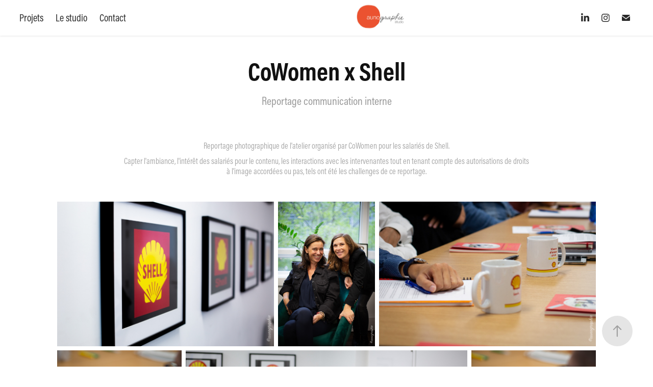

--- FILE ---
content_type: text/html; charset=utf-8
request_url: https://aunographie.com/reportage-corporate-cowomen-x-shell
body_size: 6254
content:
<!DOCTYPE HTML>
<html lang="en-US">
<head>
  <meta charset="UTF-8" />
  <meta name="viewport" content="width=device-width, initial-scale=1" />
      <meta name="description"  content="Reportage communication interne" />
      <meta name="twitter:card"  content="summary_large_image" />
      <meta name="twitter:site"  content="@AdobePortfolio" />
      <meta  property="og:title" content="AUNOgraphie studio - CoWomen x Shell" />
      <meta  property="og:description" content="Reportage communication interne" />
      <meta  property="og:image" content="https://cdn.myportfolio.com/f884614fb5bb200532f7b5ddbd5582bc/c669a21b-475d-45f5-9cf6-91ccbbb919ae_rwc_0x0x5670x3780x5670.jpg?h=9ae4bc0a141f359f07aa243378ce9f28" />
        <link rel="icon" href="https://cdn.myportfolio.com/f884614fb5bb200532f7b5ddbd5582bc/19a937fd-b7d3-45e6-a999-4e56b702cdf3_carw_1x1x32.png?h=397bfb83e2ad051410c8832a5edeae0e" />
      <link rel="stylesheet" href="/dist/css/main.css" type="text/css" />
      <link rel="stylesheet" href="https://cdn.myportfolio.com/f884614fb5bb200532f7b5ddbd5582bc/f17725e330d7d1a5929afd0d52086b231709552560.css?h=fb48c7c6e3476a111f7d08657ceba1af" type="text/css" />
    <link rel="canonical" href="https://aunographie.com/reportage-corporate-cowomen-x-shell" />
      <title>AUNOgraphie studio - CoWomen x Shell</title>
    <script type="text/javascript" src="//use.typekit.net/ik/[base64].js?cb=35f77bfb8b50944859ea3d3804e7194e7a3173fb" async onload="
    try {
      window.Typekit.load();
    } catch (e) {
      console.warn('Typekit not loaded.');
    }
    "></script>
</head>
  <body class="transition-enabled">  <div class='page-background-video page-background-video-with-panel'>
  </div>
  <div class="js-responsive-nav">
    <div class="responsive-nav has-social">
      <div class="close-responsive-click-area js-close-responsive-nav">
        <div class="close-responsive-button"></div>
      </div>
          <nav class="nav-container" data-hover-hint="nav" data-hover-hint-placement="bottom-start">
                <div class="gallery-title"><a href="/design-graphique" >Projets</a></div>
      <div class="page-title">
        <a href="/studio" >Le studio</a>
      </div>
      <div class="page-title">
        <a href="/contact" >Contact</a>
      </div>
          </nav>
        <div class="social pf-nav-social" data-context="theme.nav" data-hover-hint="navSocialIcons" data-hover-hint-placement="bottom-start">
          <ul>
                  <li>
                    <a href="https://www.linkedin.com/in/audreynoble-graphiste/" target="_blank">
                      <svg version="1.1" id="Layer_1" xmlns="http://www.w3.org/2000/svg" xmlns:xlink="http://www.w3.org/1999/xlink" viewBox="0 0 30 24" style="enable-background:new 0 0 30 24;" xml:space="preserve" class="icon">
                      <path id="path-1_24_" d="M19.6,19v-5.8c0-1.4-0.5-2.4-1.7-2.4c-1,0-1.5,0.7-1.8,1.3C16,12.3,16,12.6,16,13v6h-3.4
                        c0,0,0.1-9.8,0-10.8H16v1.5c0,0,0,0,0,0h0v0C16.4,9,17.2,7.9,19,7.9c2.3,0,4,1.5,4,4.9V19H19.6z M8.9,6.7L8.9,6.7
                        C7.7,6.7,7,5.9,7,4.9C7,3.8,7.8,3,8.9,3s1.9,0.8,1.9,1.9C10.9,5.9,10.1,6.7,8.9,6.7z M10.6,19H7.2V8.2h3.4V19z"/>
                      </svg>
                    </a>
                  </li>
                  <li>
                    <a href="https://www.instagram.com/aunographie/" target="_blank">
                      <svg version="1.1" id="Layer_1" xmlns="http://www.w3.org/2000/svg" xmlns:xlink="http://www.w3.org/1999/xlink" viewBox="0 0 30 24" style="enable-background:new 0 0 30 24;" xml:space="preserve" class="icon">
                      <g>
                        <path d="M15,5.4c2.1,0,2.4,0,3.2,0c0.8,0,1.2,0.2,1.5,0.3c0.4,0.1,0.6,0.3,0.9,0.6c0.3,0.3,0.5,0.5,0.6,0.9
                          c0.1,0.3,0.2,0.7,0.3,1.5c0,0.8,0,1.1,0,3.2s0,2.4,0,3.2c0,0.8-0.2,1.2-0.3,1.5c-0.1,0.4-0.3,0.6-0.6,0.9c-0.3,0.3-0.5,0.5-0.9,0.6
                          c-0.3,0.1-0.7,0.2-1.5,0.3c-0.8,0-1.1,0-3.2,0s-2.4,0-3.2,0c-0.8,0-1.2-0.2-1.5-0.3c-0.4-0.1-0.6-0.3-0.9-0.6
                          c-0.3-0.3-0.5-0.5-0.6-0.9c-0.1-0.3-0.2-0.7-0.3-1.5c0-0.8,0-1.1,0-3.2s0-2.4,0-3.2c0-0.8,0.2-1.2,0.3-1.5c0.1-0.4,0.3-0.6,0.6-0.9
                          c0.3-0.3,0.5-0.5,0.9-0.6c0.3-0.1,0.7-0.2,1.5-0.3C12.6,5.4,12.9,5.4,15,5.4 M15,4c-2.2,0-2.4,0-3.3,0c-0.9,0-1.4,0.2-1.9,0.4
                          c-0.5,0.2-1,0.5-1.4,0.9C7.9,5.8,7.6,6.2,7.4,6.8C7.2,7.3,7.1,7.9,7,8.7C7,9.6,7,9.8,7,12s0,2.4,0,3.3c0,0.9,0.2,1.4,0.4,1.9
                          c0.2,0.5,0.5,1,0.9,1.4c0.4,0.4,0.9,0.7,1.4,0.9c0.5,0.2,1.1,0.3,1.9,0.4c0.9,0,1.1,0,3.3,0s2.4,0,3.3,0c0.9,0,1.4-0.2,1.9-0.4
                          c0.5-0.2,1-0.5,1.4-0.9c0.4-0.4,0.7-0.9,0.9-1.4c0.2-0.5,0.3-1.1,0.4-1.9c0-0.9,0-1.1,0-3.3s0-2.4,0-3.3c0-0.9-0.2-1.4-0.4-1.9
                          c-0.2-0.5-0.5-1-0.9-1.4c-0.4-0.4-0.9-0.7-1.4-0.9c-0.5-0.2-1.1-0.3-1.9-0.4C17.4,4,17.2,4,15,4L15,4L15,4z"/>
                        <path d="M15,7.9c-2.3,0-4.1,1.8-4.1,4.1s1.8,4.1,4.1,4.1s4.1-1.8,4.1-4.1S17.3,7.9,15,7.9L15,7.9z M15,14.7c-1.5,0-2.7-1.2-2.7-2.7
                          c0-1.5,1.2-2.7,2.7-2.7s2.7,1.2,2.7,2.7C17.7,13.5,16.5,14.7,15,14.7L15,14.7z"/>
                        <path d="M20.2,7.7c0,0.5-0.4,1-1,1s-1-0.4-1-1s0.4-1,1-1S20.2,7.2,20.2,7.7L20.2,7.7z"/>
                      </g>
                      </svg>
                    </a>
                  </li>
                  <li>
                    <a href="mailto:audrey.noble@aunographie.com">
                      <svg version="1.1" id="Layer_1" xmlns="http://www.w3.org/2000/svg" xmlns:xlink="http://www.w3.org/1999/xlink" x="0px" y="0px" viewBox="0 0 30 24" style="enable-background:new 0 0 30 24;" xml:space="preserve" class="icon">
                        <g>
                          <path d="M15,13L7.1,7.1c0-0.5,0.4-1,1-1h13.8c0.5,0,1,0.4,1,1L15,13z M15,14.8l7.9-5.9v8.1c0,0.5-0.4,1-1,1H8.1c-0.5,0-1-0.4-1-1 V8.8L15,14.8z"/>
                        </g>
                      </svg>
                    </a>
                  </li>
          </ul>
        </div>
    </div>
  </div>
    <header class="site-header js-site-header  js-fixed-nav" data-context="theme.nav" data-hover-hint="nav" data-hover-hint-placement="top-start">
        <nav class="nav-container" data-hover-hint="nav" data-hover-hint-placement="bottom-start">
                <div class="gallery-title"><a href="/design-graphique" >Projets</a></div>
      <div class="page-title">
        <a href="/studio" >Le studio</a>
      </div>
      <div class="page-title">
        <a href="/contact" >Contact</a>
      </div>
        </nav>
        <div class="logo-wrap" data-context="theme.logo.header" data-hover-hint="logo" data-hover-hint-placement="bottom-start">
          <div class="logo e2e-site-logo-text logo-image  ">
    <a href="/design-graphique" class="image-normal image-link">
      <img src="https://cdn.myportfolio.com/f884614fb5bb200532f7b5ddbd5582bc/020a78f3-27b9-46ee-b72f-925999bf3c60_rwc_0x0x839x582x4096.jpg?h=ce45f9e368dbeb65f19a6b80ce634742" alt="AUNOgraphie studio">
    </a>
          </div>
        </div>
        <div class="social pf-nav-social" data-context="theme.nav" data-hover-hint="navSocialIcons" data-hover-hint-placement="bottom-start">
          <ul>
                  <li>
                    <a href="https://www.linkedin.com/in/audreynoble-graphiste/" target="_blank">
                      <svg version="1.1" id="Layer_1" xmlns="http://www.w3.org/2000/svg" xmlns:xlink="http://www.w3.org/1999/xlink" viewBox="0 0 30 24" style="enable-background:new 0 0 30 24;" xml:space="preserve" class="icon">
                      <path id="path-1_24_" d="M19.6,19v-5.8c0-1.4-0.5-2.4-1.7-2.4c-1,0-1.5,0.7-1.8,1.3C16,12.3,16,12.6,16,13v6h-3.4
                        c0,0,0.1-9.8,0-10.8H16v1.5c0,0,0,0,0,0h0v0C16.4,9,17.2,7.9,19,7.9c2.3,0,4,1.5,4,4.9V19H19.6z M8.9,6.7L8.9,6.7
                        C7.7,6.7,7,5.9,7,4.9C7,3.8,7.8,3,8.9,3s1.9,0.8,1.9,1.9C10.9,5.9,10.1,6.7,8.9,6.7z M10.6,19H7.2V8.2h3.4V19z"/>
                      </svg>
                    </a>
                  </li>
                  <li>
                    <a href="https://www.instagram.com/aunographie/" target="_blank">
                      <svg version="1.1" id="Layer_1" xmlns="http://www.w3.org/2000/svg" xmlns:xlink="http://www.w3.org/1999/xlink" viewBox="0 0 30 24" style="enable-background:new 0 0 30 24;" xml:space="preserve" class="icon">
                      <g>
                        <path d="M15,5.4c2.1,0,2.4,0,3.2,0c0.8,0,1.2,0.2,1.5,0.3c0.4,0.1,0.6,0.3,0.9,0.6c0.3,0.3,0.5,0.5,0.6,0.9
                          c0.1,0.3,0.2,0.7,0.3,1.5c0,0.8,0,1.1,0,3.2s0,2.4,0,3.2c0,0.8-0.2,1.2-0.3,1.5c-0.1,0.4-0.3,0.6-0.6,0.9c-0.3,0.3-0.5,0.5-0.9,0.6
                          c-0.3,0.1-0.7,0.2-1.5,0.3c-0.8,0-1.1,0-3.2,0s-2.4,0-3.2,0c-0.8,0-1.2-0.2-1.5-0.3c-0.4-0.1-0.6-0.3-0.9-0.6
                          c-0.3-0.3-0.5-0.5-0.6-0.9c-0.1-0.3-0.2-0.7-0.3-1.5c0-0.8,0-1.1,0-3.2s0-2.4,0-3.2c0-0.8,0.2-1.2,0.3-1.5c0.1-0.4,0.3-0.6,0.6-0.9
                          c0.3-0.3,0.5-0.5,0.9-0.6c0.3-0.1,0.7-0.2,1.5-0.3C12.6,5.4,12.9,5.4,15,5.4 M15,4c-2.2,0-2.4,0-3.3,0c-0.9,0-1.4,0.2-1.9,0.4
                          c-0.5,0.2-1,0.5-1.4,0.9C7.9,5.8,7.6,6.2,7.4,6.8C7.2,7.3,7.1,7.9,7,8.7C7,9.6,7,9.8,7,12s0,2.4,0,3.3c0,0.9,0.2,1.4,0.4,1.9
                          c0.2,0.5,0.5,1,0.9,1.4c0.4,0.4,0.9,0.7,1.4,0.9c0.5,0.2,1.1,0.3,1.9,0.4c0.9,0,1.1,0,3.3,0s2.4,0,3.3,0c0.9,0,1.4-0.2,1.9-0.4
                          c0.5-0.2,1-0.5,1.4-0.9c0.4-0.4,0.7-0.9,0.9-1.4c0.2-0.5,0.3-1.1,0.4-1.9c0-0.9,0-1.1,0-3.3s0-2.4,0-3.3c0-0.9-0.2-1.4-0.4-1.9
                          c-0.2-0.5-0.5-1-0.9-1.4c-0.4-0.4-0.9-0.7-1.4-0.9c-0.5-0.2-1.1-0.3-1.9-0.4C17.4,4,17.2,4,15,4L15,4L15,4z"/>
                        <path d="M15,7.9c-2.3,0-4.1,1.8-4.1,4.1s1.8,4.1,4.1,4.1s4.1-1.8,4.1-4.1S17.3,7.9,15,7.9L15,7.9z M15,14.7c-1.5,0-2.7-1.2-2.7-2.7
                          c0-1.5,1.2-2.7,2.7-2.7s2.7,1.2,2.7,2.7C17.7,13.5,16.5,14.7,15,14.7L15,14.7z"/>
                        <path d="M20.2,7.7c0,0.5-0.4,1-1,1s-1-0.4-1-1s0.4-1,1-1S20.2,7.2,20.2,7.7L20.2,7.7z"/>
                      </g>
                      </svg>
                    </a>
                  </li>
                  <li>
                    <a href="mailto:audrey.noble@aunographie.com">
                      <svg version="1.1" id="Layer_1" xmlns="http://www.w3.org/2000/svg" xmlns:xlink="http://www.w3.org/1999/xlink" x="0px" y="0px" viewBox="0 0 30 24" style="enable-background:new 0 0 30 24;" xml:space="preserve" class="icon">
                        <g>
                          <path d="M15,13L7.1,7.1c0-0.5,0.4-1,1-1h13.8c0.5,0,1,0.4,1,1L15,13z M15,14.8l7.9-5.9v8.1c0,0.5-0.4,1-1,1H8.1c-0.5,0-1-0.4-1-1 V8.8L15,14.8z"/>
                        </g>
                      </svg>
                    </a>
                  </li>
          </ul>
        </div>
        <div class="hamburger-click-area js-hamburger">
          <div class="hamburger">
            <i></i>
            <i></i>
            <i></i>
          </div>
        </div>
    </header>
    <div class="header-placeholder"></div>
  <div class="site-wrap cfix js-site-wrap">
    <div class="site-container">
      <div class="site-content e2e-site-content">
        <main>
  <div class="page-container" data-context="page.page.container" data-hover-hint="pageContainer">
    <section class="page standard-modules">
        <header class="page-header content" data-context="pages" data-identity="id:p5e21ac3bbc321ec0fd4fed05ea5d08bc2f4898dc9d647cff0e2f6" data-hover-hint="pageHeader" data-hover-hint-id="p5e21ac3bbc321ec0fd4fed05ea5d08bc2f4898dc9d647cff0e2f6">
            <h1 class="title preserve-whitespace e2e-site-logo-text">CoWomen x Shell</h1>
            <p class="description">Reportage communication interne</p>
        </header>
      <div class="page-content js-page-content" data-context="pages" data-identity="id:p5e21ac3bbc321ec0fd4fed05ea5d08bc2f4898dc9d647cff0e2f6">
        <div id="project-canvas" class="js-project-modules modules content">
          <div id="project-modules">
              
              
              
              
              
              <div class="project-module module text project-module-text align-center js-project-module e2e-site-project-module-text">
  <div class="rich-text js-text-editable module-text"><div>Reportage photographique de l'atelier organisé par CoWomen pour les salariés de Shell.</div><div>Capter l'ambiance, l'intérêt des salariés pour le contenu, les interactions avec les intervenantes tout en tenant compte des autorisations de droits à l'image accordées ou pas, tels ont été les challenges de ce reportage.</div></div>
</div>

              
              
              
              
              
              
              
              
              
              
              
              <div class="project-module module media_collection project-module-media_collection" data-id="m5ea1921ebc75dbdde5d39df3e5b84c46112daa8e050964c069193"  style="padding-top: px;
padding-bottom: px;
">
  <div class="grid--main js-grid-main" data-grid-max-images="  3
">
    <div class="grid__item-container js-grid-item-container" data-flex-grow="390.11139674379" style="width:390.11139674379px; flex-grow:390.11139674379;" data-width="1751" data-height="1167">
      <script type="text/html" class="js-lightbox-slide-content">
        <div class="grid__image-wrapper">
          <img src="https://cdn.myportfolio.com/f884614fb5bb200532f7b5ddbd5582bc/908bc25c-ac3a-4162-a03d-61f306ec10fd_rw_1920.jpg?h=41ec4a9df7e20a65460a87990fe27e03" srcset="https://cdn.myportfolio.com/f884614fb5bb200532f7b5ddbd5582bc/908bc25c-ac3a-4162-a03d-61f306ec10fd_rw_600.jpg?h=278d79ac7b2a204bdee12e523a2ded33 600w,https://cdn.myportfolio.com/f884614fb5bb200532f7b5ddbd5582bc/908bc25c-ac3a-4162-a03d-61f306ec10fd_rw_1200.jpg?h=0ad97c60918346d165487cffb8dcff56 1200w,https://cdn.myportfolio.com/f884614fb5bb200532f7b5ddbd5582bc/908bc25c-ac3a-4162-a03d-61f306ec10fd_rw_1920.jpg?h=41ec4a9df7e20a65460a87990fe27e03 1751w,"  sizes="(max-width: 1751px) 100vw, 1751px">
        <div>
      </script>
      <img
        class="grid__item-image js-grid__item-image grid__item-image-lazy js-lazy"
        src="[data-uri]"
        
        data-src="https://cdn.myportfolio.com/f884614fb5bb200532f7b5ddbd5582bc/908bc25c-ac3a-4162-a03d-61f306ec10fd_rw_1920.jpg?h=41ec4a9df7e20a65460a87990fe27e03"
        data-srcset="https://cdn.myportfolio.com/f884614fb5bb200532f7b5ddbd5582bc/908bc25c-ac3a-4162-a03d-61f306ec10fd_rw_600.jpg?h=278d79ac7b2a204bdee12e523a2ded33 600w,https://cdn.myportfolio.com/f884614fb5bb200532f7b5ddbd5582bc/908bc25c-ac3a-4162-a03d-61f306ec10fd_rw_1200.jpg?h=0ad97c60918346d165487cffb8dcff56 1200w,https://cdn.myportfolio.com/f884614fb5bb200532f7b5ddbd5582bc/908bc25c-ac3a-4162-a03d-61f306ec10fd_rw_1920.jpg?h=41ec4a9df7e20a65460a87990fe27e03 1751w,"
      >
      <span class="grid__item-filler" style="padding-bottom:66.647629925757%;"></span>
    </div>
    <div class="grid__item-container js-grid-item-container" data-flex-grow="173.33333333333" style="width:173.33333333333px; flex-grow:173.33333333333;" data-width="1344" data-height="2016">
      <script type="text/html" class="js-lightbox-slide-content">
        <div class="grid__image-wrapper">
          <img src="https://cdn.myportfolio.com/f884614fb5bb200532f7b5ddbd5582bc/6da72c0d-994e-4a4a-9d2a-18a84371d4f1_rw_1920.jpg?h=0b4d57dc33f8fa7ff4a37115aea2b9ef" srcset="https://cdn.myportfolio.com/f884614fb5bb200532f7b5ddbd5582bc/6da72c0d-994e-4a4a-9d2a-18a84371d4f1_rw_600.jpg?h=f154ba4c41c402c78d36d46a3ad05780 600w,https://cdn.myportfolio.com/f884614fb5bb200532f7b5ddbd5582bc/6da72c0d-994e-4a4a-9d2a-18a84371d4f1_rw_1200.jpg?h=c8b9685d996e78aabb410c3dc31b69fb 1200w,https://cdn.myportfolio.com/f884614fb5bb200532f7b5ddbd5582bc/6da72c0d-994e-4a4a-9d2a-18a84371d4f1_rw_1920.jpg?h=0b4d57dc33f8fa7ff4a37115aea2b9ef 1344w,"  sizes="(max-width: 1344px) 100vw, 1344px">
        <div>
      </script>
      <img
        class="grid__item-image js-grid__item-image grid__item-image-lazy js-lazy"
        src="[data-uri]"
        
        data-src="https://cdn.myportfolio.com/f884614fb5bb200532f7b5ddbd5582bc/6da72c0d-994e-4a4a-9d2a-18a84371d4f1_rw_1920.jpg?h=0b4d57dc33f8fa7ff4a37115aea2b9ef"
        data-srcset="https://cdn.myportfolio.com/f884614fb5bb200532f7b5ddbd5582bc/6da72c0d-994e-4a4a-9d2a-18a84371d4f1_rw_600.jpg?h=f154ba4c41c402c78d36d46a3ad05780 600w,https://cdn.myportfolio.com/f884614fb5bb200532f7b5ddbd5582bc/6da72c0d-994e-4a4a-9d2a-18a84371d4f1_rw_1200.jpg?h=c8b9685d996e78aabb410c3dc31b69fb 1200w,https://cdn.myportfolio.com/f884614fb5bb200532f7b5ddbd5582bc/6da72c0d-994e-4a4a-9d2a-18a84371d4f1_rw_1920.jpg?h=0b4d57dc33f8fa7ff4a37115aea2b9ef 1344w,"
      >
      <span class="grid__item-filler" style="padding-bottom:150%;"></span>
    </div>
    <div class="grid__item-container js-grid-item-container" data-flex-grow="390.20092735703" style="width:390.20092735703px; flex-grow:390.20092735703;" data-width="971" data-height="647">
      <script type="text/html" class="js-lightbox-slide-content">
        <div class="grid__image-wrapper">
          <img src="https://cdn.myportfolio.com/f884614fb5bb200532f7b5ddbd5582bc/b2ffe61d-22af-4ce1-b679-6fe84780fd07_rw_1200.jpg?h=d74840a01d3e6e6465576e5c6843c72f" srcset="https://cdn.myportfolio.com/f884614fb5bb200532f7b5ddbd5582bc/b2ffe61d-22af-4ce1-b679-6fe84780fd07_rw_600.jpg?h=f8f4ea66c0f650bc102253038e382c8b 600w,https://cdn.myportfolio.com/f884614fb5bb200532f7b5ddbd5582bc/b2ffe61d-22af-4ce1-b679-6fe84780fd07_rw_1200.jpg?h=d74840a01d3e6e6465576e5c6843c72f 971w,"  sizes="(max-width: 971px) 100vw, 971px">
        <div>
      </script>
      <img
        class="grid__item-image js-grid__item-image grid__item-image-lazy js-lazy"
        src="[data-uri]"
        
        data-src="https://cdn.myportfolio.com/f884614fb5bb200532f7b5ddbd5582bc/b2ffe61d-22af-4ce1-b679-6fe84780fd07_rw_1200.jpg?h=d74840a01d3e6e6465576e5c6843c72f"
        data-srcset="https://cdn.myportfolio.com/f884614fb5bb200532f7b5ddbd5582bc/b2ffe61d-22af-4ce1-b679-6fe84780fd07_rw_600.jpg?h=f8f4ea66c0f650bc102253038e382c8b 600w,https://cdn.myportfolio.com/f884614fb5bb200532f7b5ddbd5582bc/b2ffe61d-22af-4ce1-b679-6fe84780fd07_rw_1200.jpg?h=d74840a01d3e6e6465576e5c6843c72f 971w,"
      >
      <span class="grid__item-filler" style="padding-bottom:66.632337796087%;"></span>
    </div>
    <div class="grid__item-container js-grid-item-container" data-flex-grow="173.33333333333" style="width:173.33333333333px; flex-grow:173.33333333333;" data-width="1344" data-height="2016">
      <script type="text/html" class="js-lightbox-slide-content">
        <div class="grid__image-wrapper">
          <img src="https://cdn.myportfolio.com/f884614fb5bb200532f7b5ddbd5582bc/d5d9dd88-f667-4ec1-9051-3ff80f2416ad_rw_1920.jpg?h=9411510f00ca7ac663a321ea19258f55" srcset="https://cdn.myportfolio.com/f884614fb5bb200532f7b5ddbd5582bc/d5d9dd88-f667-4ec1-9051-3ff80f2416ad_rw_600.jpg?h=a1ca3aca79600b24a48cb3c4d3098065 600w,https://cdn.myportfolio.com/f884614fb5bb200532f7b5ddbd5582bc/d5d9dd88-f667-4ec1-9051-3ff80f2416ad_rw_1200.jpg?h=6be087912c57d1540728cc4fdbcb6151 1200w,https://cdn.myportfolio.com/f884614fb5bb200532f7b5ddbd5582bc/d5d9dd88-f667-4ec1-9051-3ff80f2416ad_rw_1920.jpg?h=9411510f00ca7ac663a321ea19258f55 1344w,"  sizes="(max-width: 1344px) 100vw, 1344px">
        <div>
      </script>
      <img
        class="grid__item-image js-grid__item-image grid__item-image-lazy js-lazy"
        src="[data-uri]"
        
        data-src="https://cdn.myportfolio.com/f884614fb5bb200532f7b5ddbd5582bc/d5d9dd88-f667-4ec1-9051-3ff80f2416ad_rw_1920.jpg?h=9411510f00ca7ac663a321ea19258f55"
        data-srcset="https://cdn.myportfolio.com/f884614fb5bb200532f7b5ddbd5582bc/d5d9dd88-f667-4ec1-9051-3ff80f2416ad_rw_600.jpg?h=a1ca3aca79600b24a48cb3c4d3098065 600w,https://cdn.myportfolio.com/f884614fb5bb200532f7b5ddbd5582bc/d5d9dd88-f667-4ec1-9051-3ff80f2416ad_rw_1200.jpg?h=6be087912c57d1540728cc4fdbcb6151 1200w,https://cdn.myportfolio.com/f884614fb5bb200532f7b5ddbd5582bc/d5d9dd88-f667-4ec1-9051-3ff80f2416ad_rw_1920.jpg?h=9411510f00ca7ac663a321ea19258f55 1344w,"
      >
      <span class="grid__item-filler" style="padding-bottom:150%;"></span>
    </div>
    <div class="grid__item-container js-grid-item-container" data-flex-grow="390" style="width:390px; flex-grow:390;" data-width="1920" data-height="1280">
      <script type="text/html" class="js-lightbox-slide-content">
        <div class="grid__image-wrapper">
          <img src="https://cdn.myportfolio.com/f884614fb5bb200532f7b5ddbd5582bc/8f7b6bdd-ceb6-4f08-9b78-eb801dcac918_rw_1920.jpg?h=70a862637658435030e6a43f2fb0de66" srcset="https://cdn.myportfolio.com/f884614fb5bb200532f7b5ddbd5582bc/8f7b6bdd-ceb6-4f08-9b78-eb801dcac918_rw_600.jpg?h=ca3e5bbe0cf458453a9f0f3d5c98c843 600w,https://cdn.myportfolio.com/f884614fb5bb200532f7b5ddbd5582bc/8f7b6bdd-ceb6-4f08-9b78-eb801dcac918_rw_1200.jpg?h=9e57c3de536f9f81f78e3552c800d9d6 1200w,https://cdn.myportfolio.com/f884614fb5bb200532f7b5ddbd5582bc/8f7b6bdd-ceb6-4f08-9b78-eb801dcac918_rw_1920.jpg?h=70a862637658435030e6a43f2fb0de66 1920w,"  sizes="(max-width: 1920px) 100vw, 1920px">
        <div>
      </script>
      <img
        class="grid__item-image js-grid__item-image grid__item-image-lazy js-lazy"
        src="[data-uri]"
        
        data-src="https://cdn.myportfolio.com/f884614fb5bb200532f7b5ddbd5582bc/8f7b6bdd-ceb6-4f08-9b78-eb801dcac918_rw_1920.jpg?h=70a862637658435030e6a43f2fb0de66"
        data-srcset="https://cdn.myportfolio.com/f884614fb5bb200532f7b5ddbd5582bc/8f7b6bdd-ceb6-4f08-9b78-eb801dcac918_rw_600.jpg?h=ca3e5bbe0cf458453a9f0f3d5c98c843 600w,https://cdn.myportfolio.com/f884614fb5bb200532f7b5ddbd5582bc/8f7b6bdd-ceb6-4f08-9b78-eb801dcac918_rw_1200.jpg?h=9e57c3de536f9f81f78e3552c800d9d6 1200w,https://cdn.myportfolio.com/f884614fb5bb200532f7b5ddbd5582bc/8f7b6bdd-ceb6-4f08-9b78-eb801dcac918_rw_1920.jpg?h=70a862637658435030e6a43f2fb0de66 1920w,"
      >
      <span class="grid__item-filler" style="padding-bottom:66.666666666667%;"></span>
    </div>
    <div class="grid__item-container js-grid-item-container" data-flex-grow="173.33333333333" style="width:173.33333333333px; flex-grow:173.33333333333;" data-width="1344" data-height="2016">
      <script type="text/html" class="js-lightbox-slide-content">
        <div class="grid__image-wrapper">
          <img src="https://cdn.myportfolio.com/f884614fb5bb200532f7b5ddbd5582bc/4da910cf-8229-47d6-a347-7a8aa65d44de_rw_1920.jpg?h=2ab7035398add9e743627badade49d59" srcset="https://cdn.myportfolio.com/f884614fb5bb200532f7b5ddbd5582bc/4da910cf-8229-47d6-a347-7a8aa65d44de_rw_600.jpg?h=7c2de5790faf845a1319af851eed6548 600w,https://cdn.myportfolio.com/f884614fb5bb200532f7b5ddbd5582bc/4da910cf-8229-47d6-a347-7a8aa65d44de_rw_1200.jpg?h=2d8dbce2757a8f77779f56b69b810556 1200w,https://cdn.myportfolio.com/f884614fb5bb200532f7b5ddbd5582bc/4da910cf-8229-47d6-a347-7a8aa65d44de_rw_1920.jpg?h=2ab7035398add9e743627badade49d59 1344w,"  sizes="(max-width: 1344px) 100vw, 1344px">
        <div>
      </script>
      <img
        class="grid__item-image js-grid__item-image grid__item-image-lazy js-lazy"
        src="[data-uri]"
        
        data-src="https://cdn.myportfolio.com/f884614fb5bb200532f7b5ddbd5582bc/4da910cf-8229-47d6-a347-7a8aa65d44de_rw_1920.jpg?h=2ab7035398add9e743627badade49d59"
        data-srcset="https://cdn.myportfolio.com/f884614fb5bb200532f7b5ddbd5582bc/4da910cf-8229-47d6-a347-7a8aa65d44de_rw_600.jpg?h=7c2de5790faf845a1319af851eed6548 600w,https://cdn.myportfolio.com/f884614fb5bb200532f7b5ddbd5582bc/4da910cf-8229-47d6-a347-7a8aa65d44de_rw_1200.jpg?h=2d8dbce2757a8f77779f56b69b810556 1200w,https://cdn.myportfolio.com/f884614fb5bb200532f7b5ddbd5582bc/4da910cf-8229-47d6-a347-7a8aa65d44de_rw_1920.jpg?h=2ab7035398add9e743627badade49d59 1344w,"
      >
      <span class="grid__item-filler" style="padding-bottom:150%;"></span>
    </div>
    <div class="grid__item-container js-grid-item-container" data-flex-grow="390.09826152683" style="width:390.09826152683px; flex-grow:390.09826152683;" data-width="1920" data-height="1279">
      <script type="text/html" class="js-lightbox-slide-content">
        <div class="grid__image-wrapper">
          <img src="https://cdn.myportfolio.com/f884614fb5bb200532f7b5ddbd5582bc/3ec20e44-81a5-455d-9035-6b07a4a969eb_rw_1920.jpg?h=44ddd715e48dc04ba7db4dce59d3dc3d" srcset="https://cdn.myportfolio.com/f884614fb5bb200532f7b5ddbd5582bc/3ec20e44-81a5-455d-9035-6b07a4a969eb_rw_600.jpg?h=d14786bb7c3dfa09fe85a0b3513fddc5 600w,https://cdn.myportfolio.com/f884614fb5bb200532f7b5ddbd5582bc/3ec20e44-81a5-455d-9035-6b07a4a969eb_rw_1200.jpg?h=56566545263601c650ff49cc6db64a34 1200w,https://cdn.myportfolio.com/f884614fb5bb200532f7b5ddbd5582bc/3ec20e44-81a5-455d-9035-6b07a4a969eb_rw_1920.jpg?h=44ddd715e48dc04ba7db4dce59d3dc3d 1920w,"  sizes="(max-width: 1920px) 100vw, 1920px">
        <div>
      </script>
      <img
        class="grid__item-image js-grid__item-image grid__item-image-lazy js-lazy"
        src="[data-uri]"
        
        data-src="https://cdn.myportfolio.com/f884614fb5bb200532f7b5ddbd5582bc/3ec20e44-81a5-455d-9035-6b07a4a969eb_rw_1920.jpg?h=44ddd715e48dc04ba7db4dce59d3dc3d"
        data-srcset="https://cdn.myportfolio.com/f884614fb5bb200532f7b5ddbd5582bc/3ec20e44-81a5-455d-9035-6b07a4a969eb_rw_600.jpg?h=d14786bb7c3dfa09fe85a0b3513fddc5 600w,https://cdn.myportfolio.com/f884614fb5bb200532f7b5ddbd5582bc/3ec20e44-81a5-455d-9035-6b07a4a969eb_rw_1200.jpg?h=56566545263601c650ff49cc6db64a34 1200w,https://cdn.myportfolio.com/f884614fb5bb200532f7b5ddbd5582bc/3ec20e44-81a5-455d-9035-6b07a4a969eb_rw_1920.jpg?h=44ddd715e48dc04ba7db4dce59d3dc3d 1920w,"
      >
      <span class="grid__item-filler" style="padding-bottom:66.649874055416%;"></span>
    </div>
    <div class="grid__item-container js-grid-item-container" data-flex-grow="390" style="width:390px; flex-grow:390;" data-width="1920" data-height="1280">
      <script type="text/html" class="js-lightbox-slide-content">
        <div class="grid__image-wrapper">
          <img src="https://cdn.myportfolio.com/f884614fb5bb200532f7b5ddbd5582bc/75a31428-cd18-46bc-a004-afbfccddda9c_rw_1920.jpg?h=7b3b1ee279d1a90766f01be08d416760" srcset="https://cdn.myportfolio.com/f884614fb5bb200532f7b5ddbd5582bc/75a31428-cd18-46bc-a004-afbfccddda9c_rw_600.jpg?h=9b2bcfc9afbf033735bc1a357d09e44f 600w,https://cdn.myportfolio.com/f884614fb5bb200532f7b5ddbd5582bc/75a31428-cd18-46bc-a004-afbfccddda9c_rw_1200.jpg?h=72461606dca2244640c7e63ff63ba7b7 1200w,https://cdn.myportfolio.com/f884614fb5bb200532f7b5ddbd5582bc/75a31428-cd18-46bc-a004-afbfccddda9c_rw_1920.jpg?h=7b3b1ee279d1a90766f01be08d416760 1920w,"  sizes="(max-width: 1920px) 100vw, 1920px">
        <div>
      </script>
      <img
        class="grid__item-image js-grid__item-image grid__item-image-lazy js-lazy"
        src="[data-uri]"
        
        data-src="https://cdn.myportfolio.com/f884614fb5bb200532f7b5ddbd5582bc/75a31428-cd18-46bc-a004-afbfccddda9c_rw_1920.jpg?h=7b3b1ee279d1a90766f01be08d416760"
        data-srcset="https://cdn.myportfolio.com/f884614fb5bb200532f7b5ddbd5582bc/75a31428-cd18-46bc-a004-afbfccddda9c_rw_600.jpg?h=9b2bcfc9afbf033735bc1a357d09e44f 600w,https://cdn.myportfolio.com/f884614fb5bb200532f7b5ddbd5582bc/75a31428-cd18-46bc-a004-afbfccddda9c_rw_1200.jpg?h=72461606dca2244640c7e63ff63ba7b7 1200w,https://cdn.myportfolio.com/f884614fb5bb200532f7b5ddbd5582bc/75a31428-cd18-46bc-a004-afbfccddda9c_rw_1920.jpg?h=7b3b1ee279d1a90766f01be08d416760 1920w,"
      >
      <span class="grid__item-filler" style="padding-bottom:66.666666666667%;"></span>
    </div>
    <div class="grid__item-container js-grid-item-container" data-flex-grow="173.33333333333" style="width:173.33333333333px; flex-grow:173.33333333333;" data-width="1344" data-height="2016">
      <script type="text/html" class="js-lightbox-slide-content">
        <div class="grid__image-wrapper">
          <img src="https://cdn.myportfolio.com/f884614fb5bb200532f7b5ddbd5582bc/515bcce3-b1e1-4e9d-b615-8f5a73f3d736_rw_1920.jpg?h=db6851356d6d81b61e870c483ad4a37d" srcset="https://cdn.myportfolio.com/f884614fb5bb200532f7b5ddbd5582bc/515bcce3-b1e1-4e9d-b615-8f5a73f3d736_rw_600.jpg?h=be8ecc53f260344eb7368249d583c92a 600w,https://cdn.myportfolio.com/f884614fb5bb200532f7b5ddbd5582bc/515bcce3-b1e1-4e9d-b615-8f5a73f3d736_rw_1200.jpg?h=846066dcc8799a7068c3b29ca50f820c 1200w,https://cdn.myportfolio.com/f884614fb5bb200532f7b5ddbd5582bc/515bcce3-b1e1-4e9d-b615-8f5a73f3d736_rw_1920.jpg?h=db6851356d6d81b61e870c483ad4a37d 1344w,"  sizes="(max-width: 1344px) 100vw, 1344px">
        <div>
      </script>
      <img
        class="grid__item-image js-grid__item-image grid__item-image-lazy js-lazy"
        src="[data-uri]"
        
        data-src="https://cdn.myportfolio.com/f884614fb5bb200532f7b5ddbd5582bc/515bcce3-b1e1-4e9d-b615-8f5a73f3d736_rw_1920.jpg?h=db6851356d6d81b61e870c483ad4a37d"
        data-srcset="https://cdn.myportfolio.com/f884614fb5bb200532f7b5ddbd5582bc/515bcce3-b1e1-4e9d-b615-8f5a73f3d736_rw_600.jpg?h=be8ecc53f260344eb7368249d583c92a 600w,https://cdn.myportfolio.com/f884614fb5bb200532f7b5ddbd5582bc/515bcce3-b1e1-4e9d-b615-8f5a73f3d736_rw_1200.jpg?h=846066dcc8799a7068c3b29ca50f820c 1200w,https://cdn.myportfolio.com/f884614fb5bb200532f7b5ddbd5582bc/515bcce3-b1e1-4e9d-b615-8f5a73f3d736_rw_1920.jpg?h=db6851356d6d81b61e870c483ad4a37d 1344w,"
      >
      <span class="grid__item-filler" style="padding-bottom:150%;"></span>
    </div>
    <div class="grid__item-container js-grid-item-container" data-flex-grow="173.3984962406" style="width:173.3984962406px; flex-grow:173.3984962406;" data-width="887" data-height="1330">
      <script type="text/html" class="js-lightbox-slide-content">
        <div class="grid__image-wrapper">
          <img src="https://cdn.myportfolio.com/f884614fb5bb200532f7b5ddbd5582bc/27d860e3-d4b0-4e61-af14-ad62309360d1_rw_1200.jpg?h=3d957088ba8756087950f0fb1fd297e4" srcset="https://cdn.myportfolio.com/f884614fb5bb200532f7b5ddbd5582bc/27d860e3-d4b0-4e61-af14-ad62309360d1_rw_600.jpg?h=b140563f4c1d31b9c44056d278a90530 600w,https://cdn.myportfolio.com/f884614fb5bb200532f7b5ddbd5582bc/27d860e3-d4b0-4e61-af14-ad62309360d1_rw_1200.jpg?h=3d957088ba8756087950f0fb1fd297e4 887w,"  sizes="(max-width: 887px) 100vw, 887px">
        <div>
      </script>
      <img
        class="grid__item-image js-grid__item-image grid__item-image-lazy js-lazy"
        src="[data-uri]"
        
        data-src="https://cdn.myportfolio.com/f884614fb5bb200532f7b5ddbd5582bc/27d860e3-d4b0-4e61-af14-ad62309360d1_rw_1200.jpg?h=3d957088ba8756087950f0fb1fd297e4"
        data-srcset="https://cdn.myportfolio.com/f884614fb5bb200532f7b5ddbd5582bc/27d860e3-d4b0-4e61-af14-ad62309360d1_rw_600.jpg?h=b140563f4c1d31b9c44056d278a90530 600w,https://cdn.myportfolio.com/f884614fb5bb200532f7b5ddbd5582bc/27d860e3-d4b0-4e61-af14-ad62309360d1_rw_1200.jpg?h=3d957088ba8756087950f0fb1fd297e4 887w,"
      >
      <span class="grid__item-filler" style="padding-bottom:149.94363021421%;"></span>
    </div>
    <div class="grid__item-container js-grid-item-container" data-flex-grow="390.13144590495" style="width:390.13144590495px; flex-grow:390.13144590495;" data-width="1484" data-height="989">
      <script type="text/html" class="js-lightbox-slide-content">
        <div class="grid__image-wrapper">
          <img src="https://cdn.myportfolio.com/f884614fb5bb200532f7b5ddbd5582bc/b2627ecb-c6ed-4a82-9545-de152d6bf272_rw_1920.jpg?h=309d690bb462d2213357b855ed9fe8d6" srcset="https://cdn.myportfolio.com/f884614fb5bb200532f7b5ddbd5582bc/b2627ecb-c6ed-4a82-9545-de152d6bf272_rw_600.jpg?h=1426d2b9d55679c44ba69bab727a91d3 600w,https://cdn.myportfolio.com/f884614fb5bb200532f7b5ddbd5582bc/b2627ecb-c6ed-4a82-9545-de152d6bf272_rw_1200.jpg?h=34f0beeaa0f71b8f1c708376518d7b38 1200w,https://cdn.myportfolio.com/f884614fb5bb200532f7b5ddbd5582bc/b2627ecb-c6ed-4a82-9545-de152d6bf272_rw_1920.jpg?h=309d690bb462d2213357b855ed9fe8d6 1484w,"  sizes="(max-width: 1484px) 100vw, 1484px">
        <div>
      </script>
      <img
        class="grid__item-image js-grid__item-image grid__item-image-lazy js-lazy"
        src="[data-uri]"
        
        data-src="https://cdn.myportfolio.com/f884614fb5bb200532f7b5ddbd5582bc/b2627ecb-c6ed-4a82-9545-de152d6bf272_rw_1920.jpg?h=309d690bb462d2213357b855ed9fe8d6"
        data-srcset="https://cdn.myportfolio.com/f884614fb5bb200532f7b5ddbd5582bc/b2627ecb-c6ed-4a82-9545-de152d6bf272_rw_600.jpg?h=1426d2b9d55679c44ba69bab727a91d3 600w,https://cdn.myportfolio.com/f884614fb5bb200532f7b5ddbd5582bc/b2627ecb-c6ed-4a82-9545-de152d6bf272_rw_1200.jpg?h=34f0beeaa0f71b8f1c708376518d7b38 1200w,https://cdn.myportfolio.com/f884614fb5bb200532f7b5ddbd5582bc/b2627ecb-c6ed-4a82-9545-de152d6bf272_rw_1920.jpg?h=309d690bb462d2213357b855ed9fe8d6 1484w,"
      >
      <span class="grid__item-filler" style="padding-bottom:66.644204851752%;"></span>
    </div>
    <div class="js-grid-spacer"></div>
  </div>
</div>

              
              
              <div class="js-project-module project-module module button project-module-button" data-id="m61f93ebac71f3b9edf2c2a8af0ea7f71ee008664f81fe386130fd"  style=" padding-top: px;
padding-bottom: px;
">
    <div class="button-container" style="">
      <a href="/contact" class="button-module preserve-whitespace--nowrap">Contactez-moi pour une séance photo</a>
      
    </div>
</div>

              
              
              
              
              
              
              
              
              
          </div>
        </div>
      </div>
    </section>
        <section class="back-to-top" data-hover-hint="backToTop">
          <a href="#"><span class="arrow">&uarr;</span><span class="preserve-whitespace">Back to Top</span></a>
        </section>
        <a class="back-to-top-fixed js-back-to-top back-to-top-fixed-with-panel" data-hover-hint="backToTop" data-hover-hint-placement="top-start" href="#">
          <svg version="1.1" id="Layer_1" xmlns="http://www.w3.org/2000/svg" xmlns:xlink="http://www.w3.org/1999/xlink" x="0px" y="0px"
           viewBox="0 0 26 26" style="enable-background:new 0 0 26 26;" xml:space="preserve" class="icon icon-back-to-top">
          <g>
            <path d="M13.8,1.3L21.6,9c0.1,0.1,0.1,0.3,0.2,0.4c0.1,0.1,0.1,0.3,0.1,0.4s0,0.3-0.1,0.4c-0.1,0.1-0.1,0.3-0.3,0.4
              c-0.1,0.1-0.2,0.2-0.4,0.3c-0.2,0.1-0.3,0.1-0.4,0.1c-0.1,0-0.3,0-0.4-0.1c-0.2-0.1-0.3-0.2-0.4-0.3L14.2,5l0,19.1
              c0,0.2-0.1,0.3-0.1,0.5c0,0.1-0.1,0.3-0.3,0.4c-0.1,0.1-0.2,0.2-0.4,0.3c-0.1,0.1-0.3,0.1-0.5,0.1c-0.1,0-0.3,0-0.4-0.1
              c-0.1-0.1-0.3-0.1-0.4-0.3c-0.1-0.1-0.2-0.2-0.3-0.4c-0.1-0.1-0.1-0.3-0.1-0.5l0-19.1l-5.7,5.7C6,10.8,5.8,10.9,5.7,11
              c-0.1,0.1-0.3,0.1-0.4,0.1c-0.2,0-0.3,0-0.4-0.1c-0.1-0.1-0.3-0.2-0.4-0.3c-0.1-0.1-0.1-0.2-0.2-0.4C4.1,10.2,4,10.1,4.1,9.9
              c0-0.1,0-0.3,0.1-0.4c0-0.1,0.1-0.3,0.3-0.4l7.7-7.8c0.1,0,0.2-0.1,0.2-0.1c0,0,0.1-0.1,0.2-0.1c0.1,0,0.2,0,0.2-0.1
              c0.1,0,0.1,0,0.2,0c0,0,0.1,0,0.2,0c0.1,0,0.2,0,0.2,0.1c0.1,0,0.1,0.1,0.2,0.1C13.7,1.2,13.8,1.2,13.8,1.3z"/>
          </g>
          </svg>
        </a>
  </div>
              <footer class="site-footer" data-hover-hint="footer">
                  <div class="social pf-footer-social" data-context="theme.footer" data-hover-hint="footerSocialIcons">
                    <ul>
                            <li>
                              <a href="https://www.linkedin.com/in/audreynoble-graphiste/" target="_blank">
                                <svg version="1.1" id="Layer_1" xmlns="http://www.w3.org/2000/svg" xmlns:xlink="http://www.w3.org/1999/xlink" viewBox="0 0 30 24" style="enable-background:new 0 0 30 24;" xml:space="preserve" class="icon">
                                <path id="path-1_24_" d="M19.6,19v-5.8c0-1.4-0.5-2.4-1.7-2.4c-1,0-1.5,0.7-1.8,1.3C16,12.3,16,12.6,16,13v6h-3.4
                                  c0,0,0.1-9.8,0-10.8H16v1.5c0,0,0,0,0,0h0v0C16.4,9,17.2,7.9,19,7.9c2.3,0,4,1.5,4,4.9V19H19.6z M8.9,6.7L8.9,6.7
                                  C7.7,6.7,7,5.9,7,4.9C7,3.8,7.8,3,8.9,3s1.9,0.8,1.9,1.9C10.9,5.9,10.1,6.7,8.9,6.7z M10.6,19H7.2V8.2h3.4V19z"/>
                                </svg>
                              </a>
                            </li>
                            <li>
                              <a href="https://www.instagram.com/aunographie/" target="_blank">
                                <svg version="1.1" id="Layer_1" xmlns="http://www.w3.org/2000/svg" xmlns:xlink="http://www.w3.org/1999/xlink" viewBox="0 0 30 24" style="enable-background:new 0 0 30 24;" xml:space="preserve" class="icon">
                                <g>
                                  <path d="M15,5.4c2.1,0,2.4,0,3.2,0c0.8,0,1.2,0.2,1.5,0.3c0.4,0.1,0.6,0.3,0.9,0.6c0.3,0.3,0.5,0.5,0.6,0.9
                                    c0.1,0.3,0.2,0.7,0.3,1.5c0,0.8,0,1.1,0,3.2s0,2.4,0,3.2c0,0.8-0.2,1.2-0.3,1.5c-0.1,0.4-0.3,0.6-0.6,0.9c-0.3,0.3-0.5,0.5-0.9,0.6
                                    c-0.3,0.1-0.7,0.2-1.5,0.3c-0.8,0-1.1,0-3.2,0s-2.4,0-3.2,0c-0.8,0-1.2-0.2-1.5-0.3c-0.4-0.1-0.6-0.3-0.9-0.6
                                    c-0.3-0.3-0.5-0.5-0.6-0.9c-0.1-0.3-0.2-0.7-0.3-1.5c0-0.8,0-1.1,0-3.2s0-2.4,0-3.2c0-0.8,0.2-1.2,0.3-1.5c0.1-0.4,0.3-0.6,0.6-0.9
                                    c0.3-0.3,0.5-0.5,0.9-0.6c0.3-0.1,0.7-0.2,1.5-0.3C12.6,5.4,12.9,5.4,15,5.4 M15,4c-2.2,0-2.4,0-3.3,0c-0.9,0-1.4,0.2-1.9,0.4
                                    c-0.5,0.2-1,0.5-1.4,0.9C7.9,5.8,7.6,6.2,7.4,6.8C7.2,7.3,7.1,7.9,7,8.7C7,9.6,7,9.8,7,12s0,2.4,0,3.3c0,0.9,0.2,1.4,0.4,1.9
                                    c0.2,0.5,0.5,1,0.9,1.4c0.4,0.4,0.9,0.7,1.4,0.9c0.5,0.2,1.1,0.3,1.9,0.4c0.9,0,1.1,0,3.3,0s2.4,0,3.3,0c0.9,0,1.4-0.2,1.9-0.4
                                    c0.5-0.2,1-0.5,1.4-0.9c0.4-0.4,0.7-0.9,0.9-1.4c0.2-0.5,0.3-1.1,0.4-1.9c0-0.9,0-1.1,0-3.3s0-2.4,0-3.3c0-0.9-0.2-1.4-0.4-1.9
                                    c-0.2-0.5-0.5-1-0.9-1.4c-0.4-0.4-0.9-0.7-1.4-0.9c-0.5-0.2-1.1-0.3-1.9-0.4C17.4,4,17.2,4,15,4L15,4L15,4z"/>
                                  <path d="M15,7.9c-2.3,0-4.1,1.8-4.1,4.1s1.8,4.1,4.1,4.1s4.1-1.8,4.1-4.1S17.3,7.9,15,7.9L15,7.9z M15,14.7c-1.5,0-2.7-1.2-2.7-2.7
                                    c0-1.5,1.2-2.7,2.7-2.7s2.7,1.2,2.7,2.7C17.7,13.5,16.5,14.7,15,14.7L15,14.7z"/>
                                  <path d="M20.2,7.7c0,0.5-0.4,1-1,1s-1-0.4-1-1s0.4-1,1-1S20.2,7.2,20.2,7.7L20.2,7.7z"/>
                                </g>
                                </svg>
                              </a>
                            </li>
                            <li>
                              <a href="mailto:audrey.noble@aunographie.com">
                                <svg version="1.1" id="Layer_1" xmlns="http://www.w3.org/2000/svg" xmlns:xlink="http://www.w3.org/1999/xlink" x="0px" y="0px" viewBox="0 0 30 24" style="enable-background:new 0 0 30 24;" xml:space="preserve" class="icon">
                                  <g>
                                    <path d="M15,13L7.1,7.1c0-0.5,0.4-1,1-1h13.8c0.5,0,1,0.4,1,1L15,13z M15,14.8l7.9-5.9v8.1c0,0.5-0.4,1-1,1H8.1c-0.5,0-1-0.4-1-1 V8.8L15,14.8z"/>
                                  </g>
                                </svg>
                              </a>
                            </li>
                    </ul>
                  </div>
                <div class="footer-text">
                  Design graphique &amp; Photographie corporate - AUNOgraphie 2024
                </div>
              </footer>
        </main>
      </div>
    </div>
  </div>
</body>
<script type="text/javascript">
  // fix for Safari's back/forward cache
  window.onpageshow = function(e) {
    if (e.persisted) { window.location.reload(); }
  };
</script>
  <script type="text/javascript">var __config__ = {"page_id":"p5e21ac3bbc321ec0fd4fed05ea5d08bc2f4898dc9d647cff0e2f6","theme":{"name":"marta"},"pageTransition":true,"linkTransition":true,"disableDownload":true,"localizedValidationMessages":{"required":"This field is required","Email":"This field must be a valid email address"},"lightbox":{"enabled":true,"color":{"opacity":0.94,"hex":"#fff"}},"cookie_banner":{"enabled":false}};</script>
  <script type="text/javascript" src="/site/translations?cb=35f77bfb8b50944859ea3d3804e7194e7a3173fb"></script>
  <script type="text/javascript" src="/dist/js/main.js?cb=35f77bfb8b50944859ea3d3804e7194e7a3173fb"></script>
</html>
